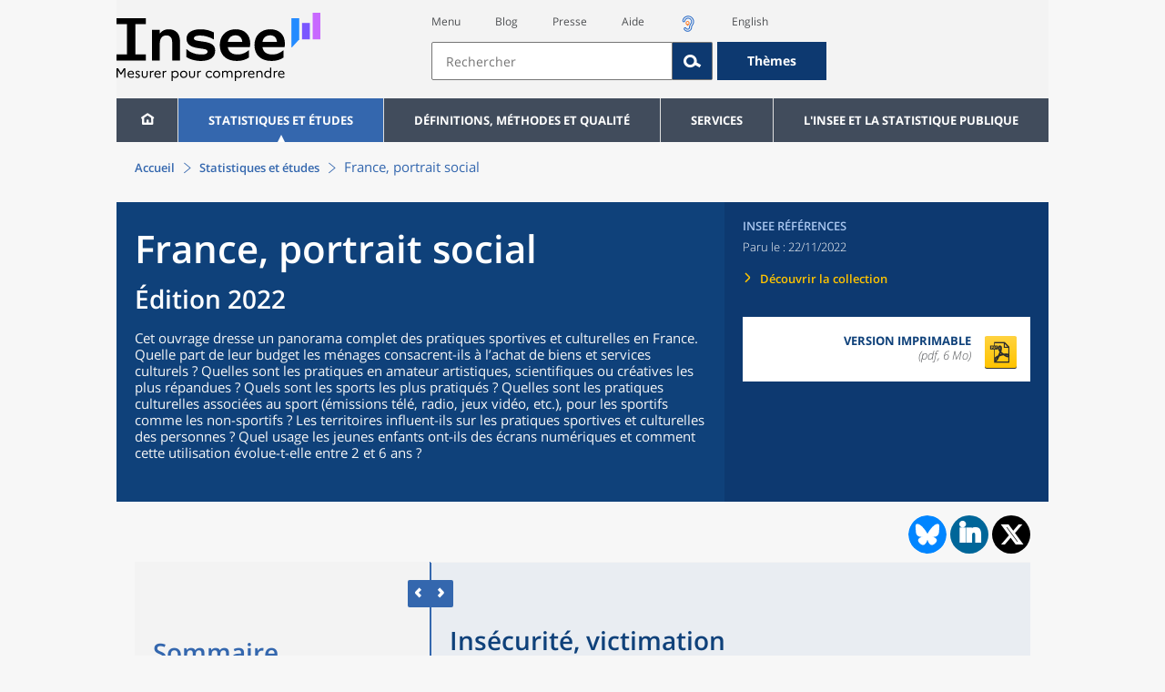

--- FILE ---
content_type: text/html;charset=UTF-8
request_url: https://www.insee.fr/fr/statistiques/6652419?sommaire=6535307
body_size: 26186
content:
























<!DOCTYPE html>

<html lang="fr" moznomarginboxes mozdisallowselectionprint>













<head>
    






    <script>
        var _mtm = window._mtm || [];
        var _paq = window._paq || [];
        _mtm.push({ 'mtm.startTime': (new Date().getTime()), event: 'mtm.Start' });
        _paq.push(['HeatmapSessionRecording::disable']);
        (function() {
            var d=document, g=d.createElement('script'), s=d.getElementsByTagName('script')[0];
            g.async=true; g.src='https://cdn.matomo.cloud/insee.matomo.cloud/container_j86K86K5.js'; s.parentNode.insertBefore(g,s);
        })();
    </script>


    
        
            
            
            
                <title>Insécurité, victimation &minus; France, portrait social | Insee</title>
            
        
    

    

    

    
    <link rel="stylesheet" type="text/css" href="/static/css/application.css">
    <link rel="stylesheet" type="text/css" href="/static/css/featherlight/featherlight.css">
    <link rel="stylesheet" type="text/css" href="/static/css/swiper/swiper.min.css">
    <link rel="stylesheet" type="text/css" href="/static/css/dateTimePicker/jquery.datetimepicker.css">
    <script type="text/javascript">
        var contextPath="";
        var langue="fr";
        var numOnglet="1";
    </script>

    <script type="text/javascript" charset="UTF-8" defer="defer" src="


/static/js/svg/graphsvg.js
"></script>
    <script type="text/javascript" charset="UTF-8" defer="defer" src="


/static/js/application-lib.min.js
"></script>
    <script src="/static/build/highcharts.js"></script>
    <script src="/static/build/highcharts-insee.js"></script>
    <script charset="UTF-8" defer="defer" src="


/static/build/application.js
"></script>
    <script>
        var contextPath="";
        var langue="fr";
        var numOnglet="1";
    </script>
    <!--[if lte IE 8]>
        <script type="text/javascript" charset="UTF-8" defer="defer" src="


/static/js/polyfills/css3-mediaqueries.min.js
"></script>
        <![endif]-->
    <script type="text/javascript">
var inseeConfig = {

        
    };
</script>

    <script type="text/javascript">
var features = {
'rmesSource': 'true',
};
</script>



    <meta http-equiv="Content-Type" content="text/html; charset=UTF-8" />
    <meta name="viewport" content="width=device-width, initial-scale=1, user-scalable=yes" />
    <link rel="icon" type="image/png" href="


/static/img/favicon-96x96.png
" sizes="96x96" />
    <link rel="icon" type="image/svg+xml" href="


/static/img/favicon.svg
" />
    <link rel="shortcut icon" href="


/static/img/favicon.ico
" />
    <link rel="apple-touch-icon" sizes="180x180" href="


/static/img/apple-touch-icon.png
" />

    <script async src="/static/build/htmx.min.js"></script>
</head>

<body>
<!-- Lightbox -->
<span id="isLightbox" class="hide">false</span>

<span class="controller-param hidden" id="urlAlternative" aria-hidden="true"></span>
<span class="controller-param hidden" id="urlCible" aria-hidden="true"></span>
<span class="controller-param hidden" id="urlCibleAlternative" aria-hidden="true"></span>






<div id="wait" class="wait-off"><img src="


/static/img/preloader.gif
" alt="Veuillez-patienter..."/>
</div>
<div id="fond-transparent-body" class="fond-transparent-off"></div>

<header class="header" role="banner">
    <span style="height: 0;display: inline-block;">&nbsp;</span>
    <a class="evitement" href="#contenu" data-i18n="header.evitement.contenu">Aller au contenu</a>
    
        
        
            





<div id="banniere" class="banniere">
	<div class="bandeau">
		<div class="liens-aide-responsive">
			<a id="lien-aide-responsive" data-i18n="header.recherche.aide-du-haut-court" href="


/fr/information/2411108
">Aide</a>
			
				<a id="lien-acceo-responsive" href="


/fr/information/5894637
" title="Accès sourds et malentendants" ><img id="picto-acceo-responsive" alt="Accès sourds et malentendants" src="/static/img/pictooreille.svg" height="20px"/></a>
			
		</div>
		<div class="liens-themes-responsive">
			
				
				
					<a href="


/fr/information/8491408
" data-i18n="header.recherche.themes" class="liens-themes-responsive">Thèmes</a>
				
			
		</div>
		<div class="loupe" tabindex="-1">
			<a href="#" id="afficher-recherche" tabindex="-1">
				<span class="loupe-span">
					<br/>
					<span data-i18n="header.responsive.recherche-loupe" class="style">Recherche</span>
				</span>
			</a>
		</div>
		
		








	
	
		<a  href="


/fr/accueil
" id="logo" >
			<img class="logo logo-accueil lien-logo" src="/static/img/logoInseeFr.svg" height="75px" data-i18n="[alt]header.logo.alt" alt="accueil" />
			<img class="logo logo-accueil lien-logo-responsive" src="/static/img/logoInseeFr.svg" height="75px" data-i18n="[alt]header.logo.alt" alt="accueil" />
		</a>
	


		<div class="langue-responsive">
			
				
				
					<a id="lien-changement-langue-responsive" href="/langue/en" lang="en">English</a>
				
			
		</div>
		<div class="presse-responsive">
			<a id="lien-presse-responsive" data-i18n="header.recherche.espace-presse" href="


/fr/information/2008400
">Presse</a>
		</div>
		<div class="hamburger">
			<a href="#" id="afficher-menu" tabindex="-1">
				<span class="hamburger-menu">
					<br/>
					<span data-i18n="header.responsive.menu-hamburger" class="style">Menu</span>
				</span>
			</a>
		</div>
	
		
		<div id="recherche-header" class="recherche-header recherche">
			<div id="liens-acces">
				<ul class="liste-lien-acces">
					
						<li class="lien-evitement"><a data-i18n="header.recherche.menu" href="#menu">Menu</a></li>
						<li><a href="https://blog.insee.fr/" target="_blank" target="_blank" rel="noopener noreferrer">Blog</a></li>
						<li><a data-i18n="header.recherche.espace-presse" href="


/fr/information/2008400
">Presse</a></li>
						<li><a data-i18n="header.recherche.aide-du-haut" href="


/fr/information/2411108
">Aide</a></li>
						
							<li><a href="


/fr/information/5894637
" title="Accès sourds et malentendants" ><img id="picto-acceo" alt="Accès sourds et malentendants" src="/static/img/pictooreille.svg" height="20px"/></a></li>
 						
 						
							
							
								<li><a id="lien-changement-langue" href="/langue/en" lang="en">English</a></li>
							
						
				</ul>
			</div>
			<div id="searchbar-header" class="searchbar-header" role="search">
				<span id="search-waiting" class="waiting-off"><img alt="Veuillez-patienter..." src="/static/img/preloader.gif"></span>
				<input data-i18n="[placeholder]header.recherche.barre-recherche-placeholder;[title]header.recherche.barre-recherche-title" type="search" class="ui-autocomplete-input"
					id="barre-recherche" autocomplete="off" tabindex="0" title="Rechercher sur le site" placeholder="Rechercher" />
				<button data-i18n="[title]header.recherche.loupe-title" id="bouton-recherche" class="searchbar-icon" tabindex="0" title="rechercher">
					<span class="hidden-accessibilite" data-i18n="[title]header.recherche.loupe-title-icon">Lancer la recherche sur le site</span>
				</button>
				
					
					
						<a href="


/fr/information/8491408
" data-i18n="header.recherche.themes" class="searchbar-theme" tabindex="0">Thèmes</a>
					
				
				<span id="start-terms" class="hidden"></span>
			</div>
		</div>
	
</div>
	<!-- Attention : les commentaires en fin de ligne ont un rôle important ! -->
	<nav id="menu" role="navigation" aria-hidden="false" >
		<ul class="menu">
			<li><a class="lien maison" href="


/fr/accueil
" title="accueil" ></a></li><!--
			--><li><a data-i18n="[html]menu.statistiques.titre" class="lien" href="


/fr/statistiques
" >Statistiques et études</a>
				<div class="menu-deroulant">
					<div data-i18n="[html]menu.statistiques.en-tete" class="menu-deroulant-en-tete">
						Cherchez vos statistiques par&hellip;
					</div>
					<ul>
						<li>
							<a class="deroulement" href="#"></a><a data-i18n="menu.statistiques.themes" class="lien titre-categorie" href="


/fr/statistiques?idfacette=1
">Thèmes</a>
							<ul>
								<li><a data-i18n="menu.statistiques.economie" class="lien" href="


/fr/statistiques?theme=27
">Économie - conjoncture - comptes nationaux</a></li>
								<li><a data-i18n="menu.statistiques.demographie" class="lien" href="


/fr/statistiques?theme=0
">Démographie</a></li>
								<li><a data-i18n="menu.statistiques.entreprises" class="lien" href="


/fr/statistiques?theme=37
">Entreprises</a></li>
								<li><a data-i18n="[html]menu.statistiques.plus-de-themes" class="lien plusDe" href="


/fr/statistiques?idfacette=1
">Plus de thèmes&hellip;</a></li>
							</ul>
						</li>
						<li>
							<a class="deroulement" href="#"></a><a data-i18n="menu.statistiques.niveau-geographique" class="lien titre-categorie" href="


/fr/statistiques?idfacette=3
">Niveaux géographiques</a>
							<ul>
								<li><a class="lien" href="


/fr/statistiques?debut=0&geo=FRANCE-1&idfacette=3
">France</a></li>
								<li><a data-i18n="menu.statistiques.comparaisons-reg-dep" class="lien" href="


/fr/statistiques?debut=0&geo=COMPRD-1&idfacette=3
">Toutes les régions ou tous les départements</a></li>
								<li><a data-i18n="menu.statistiques.toutes-communes" class="lien" href="


/fr/statistiques?debut=0&geo=TOUTES_COMMUNE-1
">Toutes les communes</a></li>
								<li><a data-i18n="[html]menu.statistiques.plus-de-niveau-geographique" class="lien plusDe" href="


/fr/statistiques?idfacette=3
">Plus de niveaux géographiques&hellip;</a></li>
							</ul>
						</li>
						<li>
							<a class="deroulement" href="#"></a><a data-i18n="menu.statistiques.categorie-produit" class="lien titre-categorie" href="


/fr/statistiques?idfacette=4
">Catégories</a>
							<ul>
								<li><a data-i18n="menu.statistiques.donnees" class="lien" href="


/fr/statistiques?categorie=1
">Données</a></li>
								<li><a data-i18n="menu.statistiques.publications" class="lien" href="


/fr/statistiques?categorie=2
">Publications</a></li>
								<li><a data-i18n="[html]menu.statistiques.plus-de-categories" class="lien plusDe" href="


/fr/statistiques?idfacette=4
">Plus de catégories&hellip;</a></li>
							</ul>
						</li>
						<li>
							<a class="deroulement" href="#"></a><a data-i18n="menu.statistiques.collections" class="lien titre-categorie" href="


/fr/statistiques?idfacette=5
">Collections</a>
							<ul>
								<li><a class="lien" href="


/fr/statistiques?collection=116
">Insee Première</a></li>
								<li><a class="lien" href="


/fr/statistiques?collection=119
">Notes et points de conjoncture</a></li>
								<li><a data-i18n="[html]menu.statistiques.plus-de-collections" class="lien plusDe" href="


/fr/statistiques?idfacette=5
">Plus de collections&hellip;</a></li>
							</ul>
						</li>
					</ul>
				</div>
			</li><!--
			--><li><a class="deroulement" href="#"></a><a class="lien" href="/fr/information/2016815">Définitions, méthodes et qualité</a><div class="menu-deroulant"><ul><li><a class="deroulement" href="#"></a><a class="lien titre-categorie" href="/fr/information/2410967">Définitions</a><ul><li><a class="lien" href="/fr/metadonnees/definitions">Toutes les définitions des concepts</a></li></ul></li><li><a class="deroulement" href="#"></a><a class="lien titre-categorie" href="/fr/information/2407637">Sources statistiques et indicateurs</a><ul><li><a class="lien" href="/fr/metadonnees/sources">Liste des sources statistiques</a></li><li><a class="lien" href="/fr/metadonnees/indicateurs">Liste des indicateurs</a></li><li><a class="lien" href="/fr/information/2383410">Documentation complémentaire sur le recensement</a></li></ul></li><li><a class="deroulement" href="#"></a><a class="lien titre-categorie" href="/fr/information/4138839">La qualité dans le Service statistique public (SSP)</a><ul><li><a class="lien" href="/fr/information/4137822">Le cadre de référence</a></li><li><a class="lien" href="/fr/information/4137865">La gouvernance</a></li><li><a class="lien" href="/fr/information/6688640">La politique et la stratégie qualité du SSP</a></li><li><a class="lien" href="/fr/information/4138814">Les engagements européens</a></li></ul></li><li><a class="deroulement" href="#"></a><a class="lien titre-categorie" href="/fr/information/2016811">Nomenclatures</a><ul><li><a class="lien" href="/fr/information/2406147">Nomenclature d’activités française</a></li><li><a class="lien" href="/fr/information/2493969">Nomenclature agrégée - NA, 2008</a></li><li><a class="lien" href="/fr/information/2493496">Classification des produits française</a></li><li><a class="lien" href="/fr/information/2493507">Classification des fonctions de consommation des ménages</a></li><li><a class="lien" href="/fr/information/2028129">Catégories juridiques</a></li><li><a class="lien" href="/fr/information/2406153">Nomenclatures des professions et catégories socioprofessionnelles</a></li></ul></li><li><a class="deroulement" href="#"></a><a class="lien titre-categorie" href="/fr/information/8391822">Géographie administrative et d'étude</a><ul><li><a class="lien" href="/fr/recherche/recherche-geographique">Recherche sur une zone géographique</a></li><li><a class="lien" href="/fr/information/7672015">Téléchargement de fichiers</a></li><li><a class="lien" href="/fr/metadonnees/historique-commune">Historique des communes</a></li></ul></li><li><a class="deroulement" href="#"></a><a class="lien titre-categorie" href="/fr/information/2022002">Modèles, méthodes et outils statistiques</a><ul><li><a class="lien" href="/fr/information/2021959">Les modèles statistiques</a></li><li><a class="lien" href="/fr/information/2021908">Les outils statistiques</a></li><li><a class="lien" href="/fr/information/2414816">Méthodologie statistique</a></li></ul></li><li><a class="lien titre-categorie" href="/fr/information/3622502">Courrier des statistiques</a><ul></ul></li><li><a class="deroulement" href="#"></a><a class="lien titre-categorie" href="/fr/information/2410988">Offre de données ouvertes</a><ul><li><a class="lien" href="/fr/information/8184173">Le catalogue des données de l'Insee</a></li><li><a class="lien" href="/fr/information/8184146">Le catalogue des API de l'Insee</a></li><li><a class="lien" href="/fr/information/8184150">L'offre de données au travers de nos produits de diffusion</a></li><li><a class="lien" href="/fr/information/2410909">Les formats de mise à disposition des données</a></li><li><a class="lien" href="/fr/information/8184148">Nos données disponibles sur d'autres plateformes</a></li></ul></li></ul></div></li><li><a class="deroulement" href="#"></a><a class="lien" href="/fr/information/1302181">Services</a><div class="menu-deroulant"><ul><li><a class="deroulement" href="#"></a><a class="lien titre-categorie" href="/fr/information/1302157">Réviser une pension, un loyer, bail ou contrat</a><ul><li><a class="lien" href="/fr/information/1300608">Réviser une pension alimentaire</a></li><li><a class="lien" href="/fr/information/1300612">Réviser un loyer d'habitation</a></li><li><a class="lien" href="/fr/information/1300602">Réviser un bail commercial ou professionnel</a></li><li><a class="lien" href="/fr/information/1300606">Indexer un contrat</a></li><li><a class="lien" href="/fr/information/2417794">Convertisseur franc-euro</a></li></ul></li><li><a class="deroulement" href="#"></a><a class="lien titre-categorie" href="/fr/information/2411675">Consulter les indices et séries chronologiques</a><ul><li><a class="lien" href="/fr/information/2862832">Actualités des indices et séries chronologiques</a></li><li><a class="lien" href="/fr/information/2860802">Accès des séries et indices chronologiques par thème</a></li><li><a class="lien" href="/fr/information/3128533">Recherche par identifiant ou par mot-clé</a></li><li><a class="lien" href="/fr/information/2862759">Service web SDMX</a></li><li><a class="lien" href="/fr/information/2862863">Tables de passage</a></li></ul></li><li><a class="deroulement" href="#"></a><a class="lien titre-categorie" href="/fr/information/6675111">Sirene</a><ul><li><a class="lien" href="https://avis-situation-sirene.insee.fr/">Obtenir un avis de situation au répertoire Sirene</a></li><li><a class="lien" href="/fr/information/7456564">Demander la modification de son statut de diffusion</a></li><li><a class="lien" href="/fr/information/7614104">Demander la modification du code APE</a></li><li><a class="lien" href="/fr/information/1401387">Immatriculation, cessation ou modification des données au répertoire Sirene </a></li><li><a class="lien" href="/fr/information/1730869">Obtenir sa catégorie d'entreprise</a></li><li><a class="lien" href="/fr/information/3591226">Consulter et télécharger la base  Sirene</a></li><li><a class="lien" href="/fr/information/1730867">Identifiant unique des intervenants sur les marchés financiers (LEI)</a></li><li><a class="lien" href="/fr/information/6790269">Réponses à vos questions sur le répertoire Sirene</a></li></ul></li><li><a class="deroulement" href="#"></a><a class="lien titre-categorie" href="/fr/information/2021852">Découvrir, apprendre, enseigner</a><ul><li><a class="lien" href="/fr/information/7745315">Pour commencer...</a></li><li><a class="lien" href="/fr/information/7743494">Visualiser les données</a></li><li><a class="lien" href="/fr/information/4495976">La Compétition européenne de statistiques</a></li><li><a class="lien" href="/fr/information/7747175">Pour approfondir...</a></li></ul></li><li><a class="deroulement" href="#"></a><a class="lien titre-categorie" href="/fr/information/1302175">Répondre à une enquête de l'Insee</a><ul><li><a class="lien" href="/fr/information/2387311">Enquêtes auprès des particuliers</a></li><li><a class="lien" href="/fr/information/1401986">Enquêtes auprès des entreprises</a></li><li><a class="lien" href="/fr/information/2008477">Vrai ou faux enquêteur de l’Insee, fraude, malveillance : comment vérifier ?</a></li></ul></li><li><a class="deroulement" href="#"></a><a class="lien titre-categorie" href="/fr/information/1302152">S’informer sur l’actualité de notre diffusion</a><ul><li><a class="lien" href="/fr/information/1405540">Agenda de diffusion des indicateurs économiques </a></li><li><a class="lien" href="/fr/information/2416834">Dernières publications de l’Insee</a></li><li><a class="lien" href="/fr/information/7752988">Dernières publications des Services statistiques ministériels</a></li><li><a class="lien" href="/fr/information/2544197">Évènements annoncés à la Une du site</a></li><li><a class="lien" href="/fr/information/7702293">Thèmes d'actualité</a></li></ul></li><li><a class="deroulement" href="#"></a><a class="lien titre-categorie" href="/fr/information/1302179">Gérer les répertoires des personnes physiques</a><ul><li><a class="lien" href="/fr/information/1303477">Recueil des données d'état civil</a></li><li><a class="lien" href="/fr/information/3539086">Le Répertoire électoral unique</a></li><li><a class="lien" href="/fr/information/1303515">Dématérialisation des échanges de données</a></li><li><a class="lien" href="/fr/information/4470857">Nombre de décès quotidiens par département</a></li><li><a class="lien" href="/fr/information/4190491">Fichiers des personnes décédées depuis 1970</a></li></ul></li><li><a class="deroulement" href="#"></a><a class="lien titre-categorie" href="/fr/information/1302154">Bibliothèque de l’Insee Alain Desrosières</a><ul><li><a class="lien" href="/fr/information/1303573">Portail documentaire et catalogue</a></li><li><a class="lien" href="/fr/information/1303569">La Bibliothèque numérique de la statistique publique</a></li></ul></li><li><a class="deroulement" href="#"></a><a class="lien titre-categorie" href="/fr/information/1302171">Commander une prestation, acheter une publication</a><ul><li><a class="lien" href="/fr/information/1303438">Diffusion sur mesure</a></li><li><a class="lien" href="/fr/information/2537715">Acheter nos publications</a></li></ul></li><li><a class="deroulement" href="#"></a><a class="lien titre-categorie" href="/fr/information/1302177">Nous suivre</a><ul><li><a class="lien" href="/fr/information/1405553">Lettres d'information</a></li><li><a class="lien" href="/fr/information/1405555">Abonnements aux lettres d'information et aux avis de parution</a></li><li><a class="lien" href="/fr/information/2381941">Abonnement aux flux RSS</a></li><li><a class="lien" href="/fr/information/3127332">L'Insee sur les médias sociaux</a></li><li><a class="lien" href="/fr/information/5407494">Insee Mobile</a></li></ul></li><li><a class="deroulement" href="#"></a><a class="lien titre-categorie" href="/fr/information/2411108">Aide et contacts</a><ul><li><a class="lien" href="/fr/information/1302169">Réponses à vos questions</a></li><li><a class="lien" href="/fr/information/8390985">Obtenir des informations par téléphone</a></li></ul></li><li><a class="deroulement" href="#"></a><a class="lien titre-categorie" href="/fr/information/2008400">Espace presse</a><ul><li><a class="lien" href="/fr/information/5234985">Événements presse</a></li><li><a class="lien" href="/fr/information/5235017">Calendrier des publications</a></li><li><a class="lien" href="/fr/information/2117832?debut=0&amp;region=FRANCE1&amp;familleId=1010&amp;facetteReg=false">Communiqués de presse nationaux</a></li><li><a class="lien" href="/fr/information/2117832?debut=0&amp;region=REG84+REG27+REG53+REG24+REG94+REG44+REG01+REG32+REG11+REG03+REG76+REG52+REG75+REG93+REG06+REG28+REG02+REG04">Communiqués de presse régionaux</a></li><li><a class="lien" href="/fr/information/8618264">Nominations</a></li></ul></li></ul></div></li><li><a class="deroulement" href="#"></a><a class="lien" href="/fr/information/1302230">L'Insee et la statistique publique</a><div class="menu-deroulant"><ul><li><a class="deroulement" href="#"></a><a class="lien titre-categorie" href="/fr/information/1302198">L'Insee</a><ul><li><a class="lien" href="/fr/information/1300620">Connaître l'Insee</a></li><li><a class="lien" href="/fr/information/1300628">Travailler à l'Insee</a></li><li><a class="lien" href="/fr/information/1892983">Événements et colloques</a></li><li><a class="lien" href="/fr/information/1300622">Un peu d'histoire</a></li><li><a class="lien" href="/fr/information/4130132">Rapports d'activité</a></li></ul></li><li><a class="deroulement" href="#"></a><a class="lien titre-categorie" href="/fr/information/1302194">Les activités de l'Insee</a><ul><li><a class="lien" href="/fr/information/1303532">Suivre l’économie française</a></li><li><a class="lien" href="/fr/information/1303536">Connaître les entreprises</a></li><li><a class="lien" href="/fr/information/1303538">Observer l'évolution de la société</a></li><li><a class="lien" href="/fr/information/1303540">Réaliser le recensement de la population</a></li><li><a class="lien" href="/fr/information/1303542">Décrire et analyser les régions et les territoires</a></li><li><a class="lien" href="/fr/information/1303544">Gérer des grands répertoires</a></li><li><a class="lien" href="/fr/information/1303546">Diffuser et valoriser ses productions</a></li><li><a class="lien" href="/fr/information/1303548">Perfectionner ses méthodes et évaluer la qualité</a></li><li><a class="lien" href="/fr/information/4246608">Contribuer à la construction de la statistique européenne et internationale</a></li></ul></li><li><a class="deroulement" href="#"></a><a class="lien titre-categorie" href="/fr/information/1302208">La statistique publique</a><ul><li><a class="lien" href="/fr/information/1300616">Cadre juridique et institutionnel</a></li><li><a class="lien" href="/fr/information/1302192">Le service statistique public</a></li><li><a class="lien" href="/fr/information/1300624">Secret statistique</a></li><li><a class="lien" href="/fr/information/3719162">Protection des données personnelles</a></li><li><a class="lien" href="/fr/information/1300614">Règles de diffusion du SSP</a></li><li><a class="lien" href="/fr/information/5209792">Accès aux documents administratifs</a></li></ul></li><li><a class="deroulement" href="#"></a><a class="lien titre-categorie" href="/fr/information/1302196">La construction de la statistique européenne</a><ul><li><a class="lien" href="/fr/information/4246567">Les producteurs de statistiques européennes en France</a></li><li><a class="lien" href="/fr/information/2046339">Textes juridiques de la gouvernance statistique européenne</a></li><li><a class="lien" href="/fr/information/4246551">Les règlements cadres et sectoriels</a></li></ul></li><li><a class="deroulement" href="#"></a><a class="lien titre-categorie" href="/fr/information/4248413">Mesure de la qualité de service</a><ul><li><a class="lien" href="/fr/information/4248405">Les indicateurs de qualité du programme Transparence</a></li><li><a class="lien" href="/fr/information/2129030">Résultats des enquêtes de satisfaction</a></li></ul></li><li><a class="lien titre-categorie" href="/fr/information/5413276">Services Publics+ : un service public plus proche, plus simple, plus efficace</a><ul></ul></li></ul></div></li>
		</ul>
	</nav>
</div>
<div class="clear"></div>
        
    
</header>

<main id="contenu" class="main" role="main">
    
    
<nav class="breadcrum">
   <div class="container">
      <ol class="fil-ariane">
         <li><a data-i18n="breadcrum.accueil" href="/fr/accueil">Accueil</a></li>
         <li><a data-i18n="breadcrum.statistiques" href="/fr/statistiques">Statistiques et études
               </a></li>
         <li>France, portrait social</li>
      </ol>
   </div>
</nav><section>
   <div class="titre-page publication   ">
      <div class="titre">
         <h1 class="titre-principal                                  "><span class="titre-titre">France, portrait social</span><span class="no-print">&nbsp;</span><span class="sous-titre div-in-h test">Édition 2022</span></h1>
         <p class="auteurs hidden-template-impression"></p>
         <div class="chapeau">
            <p class="paragraphe-chapeau   ">Cet ouvrage dresse un panorama complet des pratiques sportives et culturelles en France.
               Quelle part de leur budget les ménages consacrent-ils à l’achat de biens et services
               culturels&nbsp;? Quelles sont les pratiques en amateur artistiques, scientifiques ou créatives
               les plus répandues&nbsp;? Quels sont les sports les plus pratiqués&nbsp;? Quelles sont les pratiques
               culturelles associées au sport (émissions télé, radio, jeux vidéo, etc.), pour les
               sportifs comme les non-sportifs&nbsp;? Les territoires influent-ils sur les pratiques sportives
               et culturelles des personnes&nbsp;? Quel usage les jeunes enfants ont-ils des écrans numériques
               et comment cette utilisation évolue-t-elle entre 2 et 6&nbsp;ans&nbsp;?</p>
         </div>
      </div>
      <div class="details hidden-template-impression">
         <div>
            <div class="categorie"><span data-i18n="produit.bandeau-bleu.insee-references">Insee Références</span></div>
            <div class="date-diffusion hidden-impression-information-rapide"><span id="libelle-details" class="hidden-template-impression"><span data-i18n="[html]produit.bandeau-bleu.paru-le">Paru le :</span></span><span id="libelle-details" class="impression-seulement hidden-impression-information-rapide"><span data-i18n="[html]produit.bandeau-bleu.paru-le-impression">Paru le</span></span>22/11/2022</div>
            <div class="lien-details"><a data-i18n="produit.bandeau-bleu.decouvrir-collection" href="/fr/information/2410093">Découvrir la collection
                  </a></div>
         </div>
         <div class="donnees-telechargeables"><a href="/fr/statistiques/fichier/6535307/FPS2022.pdf">
               <div class="donnee-telechargeable">
                  <div class="libelle-taille">
                     <div class="libelle" data-i18n="produit.bandeau-bleu.version-imprimable">Version imprimable
                        </div>
                     <div class="taille">(pdf, 6 Mo)</div>
                  </div>
                  <div class="bouton-telecharger bouton-telecharger-pdf bouton-telecharger-court"></div>
               </div></a></div>
      </div>
      <div class="auteurs hidden-impression-information-rapide impression-seulement"></div>
      <div class="date-diffusion hidden-impression-information-rapide impression-seulement">France, portrait social<span>-
            Novembre 2022</span></div>
   </div>
   <div class="contenu element-sommaire   ">
      <div id="partage-reseaux-sociaux">
         <div class="contenu-reseaux-sociaux"><a data-i18n="[title]reseaux-sociaux.publication.lien-bluesky" href="https://bsky.app/intent/compose?text=Ins%C3%A9curit%C3%A9, victimation https://insee.fr/fr/statistiques/6652419?sommaire=6535307" title="Bluesky" target="_blank"><img class="cercle-bluesky" src="/static/img/logo-bluesky.svg" alt=""><span data-i18n="reseaux-sociaux.publication.lien-bluesky" class="hidden-accessibilite"></span></a><div class="cercle-linkedin"><a data-i18n="[title]reseaux-sociaux.publication.lien-linkedin" href="https://www.linkedin.com/shareArticle?mini=true&amp;url=https://insee.fr/fr/statistiques/6652419?sommaire=6535307&amp;title=Ins%C3%A9curit%C3%A9, victimation" class="btn btn-link" title="LinkedIn" target="_blank"><span class="icone-linkedin"><span data-i18n="reseaux-sociaux.publication.lien-linkedin" class="hidden-accessibilite"></span></span></a></div>
            <div class="cercle-twitter"><a data-i18n="[title]reseaux-sociaux.publication.lien-twitter" href="https://x.com/intent/tweet?url=https://insee.fr/fr/statistiques/6652419?sommaire=6535307&amp;text=Ins%C3%A9curit%C3%A9, victimation" title="X" target="_blank"><span class="icone-twitter"><span data-i18n="reseaux-sociaux.publication.lien-twitter" class="hidden-accessibilite"></span></span></a></div>
         </div>
      </div>
      <ul class="onglets" role="tablist">
         <li data-i18n="[title]produit.contenu.onglet-title" title="Afficher l’onglet" class="onglet onglet-v1 courant not-only" role="tab" aria-selected="true" aria-controls="consulter-sommaire"><strong><a href="#consulter-sommaire" data-i18n="produit.contenu.Présentation">Présentation</a></strong></li>
      </ul>
      <div class="onglets-clear"></div>
      <div class="select-onglets">
         <div data-i18n="produit.contenu.Consulter" class="option-unique">Consulter</div>
      </div>
      <div id="consulter-sommaire" class="panneau publication produit-sommaire clearfix courant" tabindex="0">
         <section class="sommaire-gauche no-print">
            <div class="container">
               <div class="corps-publication"></div>
               <div data-i18n="produit.sommaire.titre" class="titre-sommaire titre">Sommaire</div>
               <nav class="sommaire-container" data-produit="6652419"><span id="isSommaireSeriePhare" class="hidden">false</span><ul class="sommaire">
                     <li class="">
                        <div class="titre-entree collapsed" tabindex="0">
                           <h2>Éclairages : les loisirs et la culture</h2>
                        </div>
                        <ul class="sommaire">
                           <li class="lien-produit picto-sommaire-container overlay-video " data-feuille="6535285"><a href="/fr/statistiques/6535285?sommaire=6535307" class="lien-picto-sommaire" target="_self"><img class="picto-sommaire" src="/fr/statistiques/graphique/6535307/picto_dossier.png" alt="">Les ménages consacrent en moyenne 4 % de leur budget annuel à l’achat de biens et
                                 services culturels</a></li>
                           <li class="lien-produit picto-sommaire-container overlay-video " data-feuille="6535287"><a href="/fr/statistiques/6535287?sommaire=6535307" class="lien-picto-sommaire" target="_self"><img class="picto-sommaire" src="/fr/statistiques/graphique/6535307/picto_dossier.png" alt="">23 millions d’amateurs pratiquent une activité de loisir créatif, artistique ou scientifique
                                 en 2018</a></li>
                           <li class="lien-produit picto-sommaire-container overlay-video " data-feuille="6535289"><a href="/fr/statistiques/6535289?sommaire=6535307" class="lien-picto-sommaire" target="_self"><img class="picto-sommaire" src="/fr/statistiques/graphique/6535307/picto_dossier.png" alt="">Deux tiers des 15&nbsp;ans ou plus ont une activité physique ou sportive régulière en 2020</a></li>
                           <li class="lien-produit picto-sommaire-container overlay-video " data-feuille="6535291"><a href="/fr/statistiques/6535291?sommaire=6535307" class="lien-picto-sommaire" target="_self"><img class="picto-sommaire" src="/fr/statistiques/graphique/6535307/picto_dossier.png" alt="">Au delà de la pratique, le sport comme une expérience culturelle</a></li>
                           <li class="lien-produit picto-sommaire-container overlay-video " data-feuille="6535293"><a href="/fr/statistiques/6535293?sommaire=6535307" class="lien-picto-sommaire" target="_self"><img class="picto-sommaire" src="/fr/statistiques/graphique/6535307/picto_dossier.png" alt="">Loisirs des villes, loisirs des champs : territoires et caractéristiques sociales
                                 des personnes influent sur leurs loisirs sportifs et culturels</a></li>
                           <li class="lien-produit picto-sommaire-container overlay-video " data-feuille="6535295"><a href="/fr/statistiques/6535295?sommaire=6535307" class="lien-picto-sommaire" target="_self"><img class="picto-sommaire" src="/fr/statistiques/graphique/6535307/picto_dossier.png" alt="">Les enfants de moins de 6 ans et les écrans numériques : à chacun son rythme, d’après
                                 l’enquête Elfe</a></li>
                        </ul>
                     </li>
                     <li class="">
                        <div class="titre-entree collapsed" tabindex="0">
                           <h2>Dossiers</h2>
                        </div>
                        <ul class="sommaire">
                           <li class="lien-produit picto-sommaire-container overlay-video " data-feuille="6535297"><a href="/fr/statistiques/6535297?sommaire=6535307" class="lien-picto-sommaire" target="_self"><img class="picto-sommaire" src="/fr/statistiques/graphique/6535307/picto_dossier.png" alt="">Les bénéficiaires de l’aide alimentaire, pour beaucoup parmi les plus pauvres des
                                 pauvres</a></li>
                           <li class="lien-produit picto-sommaire-container overlay-video " data-feuille="6535299"><a href="/fr/statistiques/6535299?sommaire=6535307" class="lien-picto-sommaire" target="_self"><img class="picto-sommaire" src="/fr/statistiques/graphique/6535307/picto_dossier.png" alt="">Les réformes sociofiscales de 2020 et 2021 augmentent le revenu disponible des ménages,
                                 en particulier pour la moitié la plus aisée</a></li>
                        </ul>
                     </li>
                     <li class="">
                        <div class="titre-entree collapsed" tabindex="0">
                           <h2>Chronologie</h2>
                        </div>
                        <ul class="sommaire">
                           <li class="lien-produit picto-sommaire-container  " data-feuille="6535305"><a href="/fr/statistiques/6535305?sommaire=6535307" class="lien-picto-sommaire" target="_self"><img class="picto-sommaire" src="/fr/statistiques/graphique/6535307/picto_dossier.png" alt="">L'année sociale et législative en quelques dates</a></li>
                        </ul>
                     </li>
                     <li class="">
                        <div class="titre-entree collapsed" tabindex="0">
                           <h2>Population</h2>
                        </div>
                        <ul class="sommaire">
                           <li class="lien-produit picto-sommaire-container  " data-feuille="6535217"><a href="/fr/statistiques/6535217?sommaire=6535307" class="lien-picto-sommaire" target="_self"><img class="picto-sommaire" src="/fr/statistiques/graphique/6535307/picto1.jpg" alt="">Démographie</a></li>
                           <li class="lien-produit picto-sommaire-container  " data-feuille="6535219"><a href="/fr/statistiques/6535219?sommaire=6535307" class="lien-picto-sommaire" target="_self"><img class="picto-sommaire" src="/fr/statistiques/graphique/6535307/picto2.jpg" alt="">Naissances, mariages, décès</a></li>
                           <li class="lien-produit picto-sommaire-container  " data-feuille="6535221"><a href="/fr/statistiques/6535221?sommaire=6535307" class="lien-picto-sommaire" target="_self"><img class="picto-sommaire" src="/fr/statistiques/graphique/6535307/picto3.jpg" alt="">Ménages, couples et familles</a></li>
                           <li class="lien-produit picto-sommaire-container  " data-feuille="6535223"><a href="/fr/statistiques/6535223?sommaire=6535307" class="lien-picto-sommaire" target="_self"><img class="picto-sommaire" src="/fr/statistiques/graphique/6535307/picto4.jpg" alt="">Immigrés et descendants d’immigrés</a></li>
                           <li class="lien-produit picto-sommaire-container  " data-feuille="6535225"><a href="/fr/statistiques/6535225?sommaire=6535307" class="lien-picto-sommaire" target="_self"><img class="picto-sommaire" src="/fr/statistiques/graphique/6535307/picto41.jpg" alt="">Population par département</a></li>
                        </ul>
                     </li>
                     <li class="">
                        <div class="titre-entree collapsed" tabindex="0">
                           <h2>Scolarité, éducation et inégalités de destin</h2>
                        </div>
                        <ul class="sommaire">
                           <li class="lien-produit picto-sommaire-container  " data-feuille="6535227"><a href="/fr/statistiques/6535227?sommaire=6535307" class="lien-picto-sommaire" target="_self"><img class="picto-sommaire" src="/fr/statistiques/graphique/6535307/picto5.jpg" alt="">Population scolarisée des 1ᵉʳ et 2ᵈ degrés</a></li>
                           <li class="lien-produit picto-sommaire-container  " data-feuille="6535229"><a href="/fr/statistiques/6535229?sommaire=6535307" class="lien-picto-sommaire" target="_self"><img class="picto-sommaire" src="/fr/statistiques/graphique/6535307/picto6.jpg" alt="">Scolarisation des jeunes de 18 à 29&nbsp;ans</a></li>
                           <li class="lien-produit picto-sommaire-container  " data-feuille="6535231"><a href="/fr/statistiques/6535231?sommaire=6535307" class="lien-picto-sommaire" target="_self"><img class="picto-sommaire" src="/fr/statistiques/graphique/6535307/picto7.jpg" alt="">Niveau d’éducation de la population</a></li>
                           <li class="lien-produit picto-sommaire-container  " data-feuille="6535233"><a href="/fr/statistiques/6535233?sommaire=6535307" class="lien-picto-sommaire" target="_self"><img class="picto-sommaire" src="/fr/statistiques/graphique/6535307/picto8.png" alt="">Inégalités sociales dans l’enseignement scolaire</a></li>
                           <li class="lien-produit picto-sommaire-container  " data-feuille="6535235"><a href="/fr/statistiques/6535235?sommaire=6535307" class="lien-picto-sommaire" target="_self"><img class="picto-sommaire" src="/fr/statistiques/graphique/6535307/picto9.png" alt="">Insertion professionnelle</a></li>
                           <li class="lien-produit picto-sommaire-container  " data-feuille="6535237"><a href="/fr/statistiques/6535237?sommaire=6535307" class="lien-picto-sommaire" target="_self"><img class="picto-sommaire" src="/fr/statistiques/graphique/6535307/picto10.png" alt="">Mobilité sociale</a></li>
                        </ul>
                     </li>
                     <li class="">
                        <div class="titre-entree collapsed" tabindex="0">
                           <h2>Marché du travail</h2>
                        </div>
                        <ul class="sommaire">
                           <li class="lien-produit picto-sommaire-container  " data-feuille="6535239"><a href="/fr/statistiques/6535239?sommaire=6535307" class="lien-picto-sommaire" target="_self"><img class="picto-sommaire" src="/fr/statistiques/graphique/6535307/picto11.jpg" alt="">Population active</a></li>
                           <li class="lien-produit picto-sommaire-container  " data-feuille="6535241"><a href="/fr/statistiques/6535241?sommaire=6535307" class="lien-picto-sommaire" target="_self"><img class="picto-sommaire" src="/fr/statistiques/graphique/6535307/picto12.jpg" alt="">Emploi</a></li>
                           <li class="lien-produit picto-sommaire-container  " data-feuille="6652040"><a href="/fr/statistiques/6652040?sommaire=6535307" class="lien-picto-sommaire" target="_self"><img class="picto-sommaire" src="/fr/statistiques/graphique/6535307/picto13.jpg" alt="">Chômage</a></li>
                           <li class="lien-produit picto-sommaire-container  " data-feuille="6535245"><a href="/fr/statistiques/6535245?sommaire=6535307" class="lien-picto-sommaire" target="_self"><img class="picto-sommaire" src="/fr/statistiques/graphique/6535307/picto14.jpg" alt="">Durée et conditions de travail</a></li>
                           <li class="lien-produit picto-sommaire-container  " data-feuille="6535247"><a href="/fr/statistiques/6535247?sommaire=6535307" class="lien-picto-sommaire" target="_self"><img class="picto-sommaire" src="/fr/statistiques/graphique/6535307/picto15.jpg" alt="">Revenu salarial</a></li>
                        </ul>
                     </li>
                     <li class="">
                        <div class="titre-entree collapsed" tabindex="0">
                           <h2>Niveaux de vie et redistribution</h2>
                        </div>
                        <ul class="sommaire">
                           <li class="lien-produit picto-sommaire-container  " data-feuille="6535249"><a href="/fr/statistiques/6535249?sommaire=6535307" class="lien-picto-sommaire" target="_self"><img class="picto-sommaire" src="/fr/statistiques/graphique/6535307/picto16.jpg" alt="">Niveaux de vie</a></li>
                           <li class="lien-produit picto-sommaire-container  " data-feuille="6535251"><a href="/fr/statistiques/6535251?sommaire=6535307" class="lien-picto-sommaire" target="_self"><img class="picto-sommaire" src="/fr/statistiques/graphique/6535307/picto17.jpg" alt="">Pauvreté monétaire</a></li>
                           <li class="lien-produit picto-sommaire-container  " data-feuille="6535253"><a href="/fr/statistiques/6535253?sommaire=6535307" class="lien-picto-sommaire" target="_self"><img class="picto-sommaire" src="/fr/statistiques/graphique/6535307/picto18.jpg" alt="">Protection sociale</a></li>
                           <li class="lien-produit picto-sommaire-container  " data-feuille="6535255"><a href="/fr/statistiques/6535255?sommaire=6535307" class="lien-picto-sommaire" target="_self"><img class="picto-sommaire" src="/fr/statistiques/graphique/6535307/picto19.jpg" alt="">Redistribution monétaire</a></li>
                        </ul>
                     </li>
                     <li class="">
                        <div class="titre-entree collapsed" tabindex="0">
                           <h2>Santé, dépendance</h2>
                        </div>
                        <ul class="sommaire">
                           <li class="lien-produit picto-sommaire-container  " data-feuille="6535257"><a href="/fr/statistiques/6535257?sommaire=6535307" class="lien-picto-sommaire" target="_self"><img class="picto-sommaire" src="/fr/statistiques/graphique/6535307/picto20.jpg" alt="">État de santé de la population</a></li>
                           <li class="lien-produit picto-sommaire-container  " data-feuille="6535259"><a href="/fr/statistiques/6535259?sommaire=6535307" class="lien-picto-sommaire" target="_self"><img class="picto-sommaire" src="/fr/statistiques/graphique/6535307/picto21.png" alt="">Perte d'autonomie</a></li>
                        </ul>
                     </li>
                     <li class="">
                        <div class="titre-entree expanded" tabindex="0">
                           <h2>Qualité de vie</h2>
                        </div>
                        <ul class="sommaire">
                           <li class="lien-produit picto-sommaire-container  " data-feuille="6535261"><a href="/fr/statistiques/6535261?sommaire=6535307" class="lien-picto-sommaire" target="_self"><img class="picto-sommaire" src="/fr/statistiques/graphique/6535307/picto22.jpg" alt="">Logement</a></li>
                           <li class="lien-produit picto-sommaire-container  " data-feuille="6652419"><a href="/fr/statistiques/6652419?sommaire=6535307" class="lien-picto-sommaire" target="_self"><img class="picto-sommaire" src="/fr/statistiques/graphique/6535307/picto23.jpg" alt="">Insécurité, victimation</a></li>
                           <li class="lien-produit picto-sommaire-container  " data-feuille="6535265"><a href="/fr/statistiques/6535265?sommaire=6535307" class="lien-picto-sommaire" target="_self"><img class="picto-sommaire" src="/fr/statistiques/graphique/6535307/picto24.jpg" alt="">Justice</a></li>
                           <li class="lien-produit picto-sommaire-container  " data-feuille="6535267"><a href="/fr/statistiques/6535267?sommaire=6535307" class="lien-picto-sommaire" target="_self"><img class="picto-sommaire" src="/fr/statistiques/graphique/6535307/picto25.jpg" alt="">Vie citoyenne</a></li>
                           <li class="lien-produit picto-sommaire-container  " data-feuille="6535269"><a href="/fr/statistiques/6535269?sommaire=6535307" class="lien-picto-sommaire" target="_self"><img class="picto-sommaire" src="/fr/statistiques/graphique/6535307/picto26.jpg" alt="">Relations sociales</a></li>
                           <li class="lien-produit picto-sommaire-container  " data-feuille="6535271"><a href="/fr/statistiques/6535271?sommaire=6535307" class="lien-picto-sommaire" target="_self"><img class="picto-sommaire" src="/fr/statistiques/graphique/6535307/picto28.jpg" alt="">Satisfaction dans la vie et ses différents domaines</a></li>
                        </ul>
                     </li>
                     <li class="">
                        <div class="titre-entree collapsed" tabindex="0">
                           <h2>Contexte macroéconomique et dépenses sociales</h2>
                        </div>
                        <ul class="sommaire">
                           <li class="lien-produit picto-sommaire-container  " data-feuille="6535273"><a href="/fr/statistiques/6535273?sommaire=6535307" class="lien-picto-sommaire" target="_self"><img class="picto-sommaire" src="/fr/statistiques/graphique/6535307/picto29.jpg" alt="">Revenu disponible brut et pouvoir d’achat des ménages</a></li>
                           <li class="lien-produit picto-sommaire-container  " data-feuille="6535275"><a href="/fr/statistiques/6535275?sommaire=6535307" class="lien-picto-sommaire" target="_self"><img class="picto-sommaire" src="/fr/statistiques/graphique/6535307/picto30.jpg" alt="">Consommation et épargne des ménages</a></li>
                           <li class="lien-produit picto-sommaire-container  " data-feuille="6535277"><a href="/fr/statistiques/6535277?sommaire=6535307" class="lien-picto-sommaire" target="_self"><img class="picto-sommaire" src="/fr/statistiques/graphique/6535307/picto31.jpg" alt="">Dépenses de logement</a></li>
                           <li class="lien-produit picto-sommaire-container  " data-feuille="6535279"><a href="/fr/statistiques/6535279?sommaire=6535307" class="lien-picto-sommaire" target="_self"><img class="picto-sommaire" src="/fr/statistiques/graphique/6535307/picto32.jpg" alt="">Dépenses de santé</a></li>
                           <li class="lien-produit picto-sommaire-container  " data-feuille="6535281"><a href="/fr/statistiques/6535281?sommaire=6535307" class="lien-picto-sommaire" target="_self"><img class="picto-sommaire" src="/fr/statistiques/graphique/6535307/picto33.jpg" alt="">Dépenses d’éducation</a></li>
                        </ul>
                     </li>
                     <li class="">
                        <div class="titre-entree collapsed" tabindex="0">
                           <h2>Comparaisons européennes</h2>
                        </div>
                        <ul class="sommaire">
                           <li class="lien-produit picto-sommaire-container  " data-feuille="6529197"><a href="/fr/statistiques/6529197?sommaire=6535307" class="lien-picto-sommaire" target="_self"><img class="picto-sommaire" src="/fr/statistiques/graphique/6535307/picto34.jpg" alt="">Démographie en Europe</a></li>
                           <li class="lien-produit picto-sommaire-container  " data-feuille="6478137"><a href="/fr/statistiques/6478137?sommaire=6535307" class="lien-picto-sommaire" target="_self"><img class="picto-sommaire" src="/fr/statistiques/graphique/6535307/picto35.jpg" alt="">Éducation en Europe</a></li>
                           <li class="lien-produit picto-sommaire-container  " data-feuille="6478148"><a href="/fr/statistiques/6478148?sommaire=6535307" class="lien-picto-sommaire" target="_self"><img class="picto-sommaire" src="/fr/statistiques/graphique/6535307/picto36.jpg" alt="">Emploi et chômage en Europe</a></li>
                           <li class="lien-produit picto-sommaire-container  " data-feuille="6529235"><a href="/fr/statistiques/6529235?sommaire=6535307" class="lien-picto-sommaire" target="_self"><img class="picto-sommaire" src="/fr/statistiques/graphique/6535307/picto37.jpg" alt="">Salaires, niveaux de vie et pauvreté en Europe</a></li>
                           <li class="lien-produit picto-sommaire-container  " data-feuille="6478228"><a href="/fr/statistiques/6478228?sommaire=6535307" class="lien-picto-sommaire" target="_self"><img class="picto-sommaire" src="/fr/statistiques/graphique/6535307/picto38.jpg" alt="">Protection sociale en Europe</a></li>
                           <li class="lien-produit picto-sommaire-container  " data-feuille="6535283"><a href="/fr/statistiques/6535283?sommaire=6535307" class="lien-picto-sommaire" target="_self"><img class="picto-sommaire" src="/fr/statistiques/graphique/6535307/picto39.jpg" alt="">Consommation et conditions de vie en Europe</a></li>
                        </ul>
                     </li>
                     <li class="">
                        <div class="titre-entree collapsed" tabindex="0">
                           <h2>Annexes</h2>
                        </div>
                        <ul class="sommaire">
                           <li class="lien-produit picto-sommaire-container  " data-feuille="6535301"><a href="/fr/statistiques/6535301?sommaire=6535307" class="lien-picto-sommaire" target="_self"><img class="picto-sommaire" src="/fr/statistiques/graphique/6535307/picto_dossier.png" alt="">Glossaire</a></li>
                           <li class="lien-produit picto-sommaire-container  " data-feuille="6535303"><a href="/fr/statistiques/6535303?sommaire=6535307" class="lien-picto-sommaire" target="_self"><img class="picto-sommaire" src="/fr/statistiques/graphique/6535307/picto_dossier.png" alt="">Sigles</a></li>
                        </ul>
                     </li>
                  </ul>
               </nav>
            </div>
         </section>
         <div class="ouverture-sommaire hidden"><button data-i18n="produit.responsive.sommaire;[title]produit.responsive.sommaire-title" title="Passer à la vue sommaire et contenu">SOMMAIRE
               </button></div>
         <div class="fermeture">
            <div class="fermeture-gauche"><button data-i18n="[title]produit.responsive.contenu-seul-title" class="icon-flecheArr" title="Passer à la vue du contenu seul"><span data-i18n="produit.responsive.contenu-seul-title" class="hidden-accessibilite"></span></button></div>
            <div class="fermeture-droite"><button data-i18n="[title]produit.responsive.sommaire-seul-title" class="icon-flecheAv" title="Passer à la vue du sommaire seul"><span data-i18n="produit.responsive.sommaire-seul-title" class="hidden-accessibilite"></span></button></div>
         </div>
         <div class="ouverture-contenu hidden"><button data-i18n="produit.responsive.contenu;[title]produit.responsive.contenu-title" title="Passer à la vue sommaire et contenu">CONTENU
               </button></div>
         <section class="sommaire-droite">
            <div class="container   ">
               <div class="titre-sommaire publication   ">
                  <div class="titre">
                     <h1 class="titre-principal">Insécurité, victimation</h1>
                     <p class="auteurs"></p>
                     <div class="chapeau"></div>
                  </div>
                  <div class="titre-sommaire publication">
                     <div class="details clearfix">
                        <div class="details-gauche contenu-mixte">
                           <p class="categorie"><span data-i18n="produit.bandeau-bleu.insee-references">Insee Références
                                 </span></p>
                           <p class="date-diffusion"><span id="libelle-details"><span data-i18n="[html]produit.bandeau-bleu.paru-le">Paru le&nbsp;:</span></span>22/11/2022</p>
                           <div class="lien-details"><a data-i18n="produit.bandeau-bleu.imprimer" href="#" class="bouton-imprimante">Imprimer
                                 </a></div>
                        </div>
                     </div>
                  </div>
               </div>
               <div class="contenu">
                  <ul class="onglets" role="tablist">
                     <li data-i18n="[title]produit.contenu.onglet-title" title="Afficher l’onglet" class="onglet onglet-v1 courant not-only" role="tab" aria-selected="true" aria-controls="consulter"><strong><a href="#consulter" data-i18n="produit.contenu.Consulter">Consulter</a></strong></li>
                     <li data-i18n="[title]produit.contenu.onglet-title" title="Afficher l’onglet" class="onglet onglet-v1" role="tab" aria-selected="true" aria-controls="documentation"><a data-i18n="produit.contenu.Documentation" href="#documentation">Documentation
                           </a></li>
                  </ul>
                  <div class="onglets-clear"></div>
                  <div class="select-onglets"><label for="choix-onglet-publication"><span class="hidden-accessibilite" data-i18n="choix-onglet.publication">Consultation de la
                           publication ou de la documentation qui lui est associée
                           </span></label><select id="choix-onglet-publication" data-i18n="[title]choix-onglet.publication" title="Consultation de la publication ou de la documentation qui lui est associée">
                        <option data-i18n="produit.contenu.Consulter" value="consulter" selected>Consulter</option>
                        <option data-i18n="produit.contenu.Documentation" value="documentation">Documentation
                           </option></select></div>
                  <div id="consulter" class="panneau courant publication presence-onglet" tabindex="0">
                     <div class="corps-publication">
                        <div class="bloc paragraphes ">
                           <p class="paragraphe   ">En France métropolitaine, 8&nbsp;% des femmes et 4&nbsp;% des hommes âgés de 18 à 75&nbsp;ans déclarent
                              avoir été victimes d’un <span class="infobulle-accessible adhoc-definition" role="button" tabindex="0" aria-controls="accessible-definition-1" aria-label="comportement à caractère discriminatoire (définition)" aria-expanded="false">comportement à caractère discriminatoire</span> au moins une fois en 2019 ou en 2020 (<a class="renvoi" href="#figure1">figure&nbsp;1</a>). Sept fois sur dix, les victimes de discrimination déclarent avoir subi ce type
                              d’acte au moins deux fois au cours de ces deux années. Sur la même période, 3&nbsp;% des
                              personnes de 18 à 75&nbsp;ans déclarent avoir subi au moins un <span class="infobulle-accessible adhoc-definition" role="button" tabindex="0" aria-controls="accessible-definition-2" aria-label="vol avec ou sans violence. (définition)" aria-expanded="false">vol avec ou sans violence.</span> Les jeunes de 18 à 29&nbsp;ans sont les premières victimes de ce type d’atteinte (7&nbsp;%).
                              Les menaces et injures se concentrent aussi sur les plus jeunes et décroissent rapidement
                              avec l’âge (21&nbsp;% pour les 18-29&nbsp;ans, 7&nbsp;% pour les 60-75&nbsp;ans). Comme pour les autres
                              atteintes à la personne, les femmes pâtissent plus souvent d’agressions verbales que
                              les hommes. Parmi les victimes de menaces et injures, six sur dix déplorent avoir
                              subi plusieurs atteintes de cette nature sur la période.</p>
                        </div>
                        <div id="figure1" class="bloc figure" data-id-graph-parent="">
                           <div class="onglets-clear"></div><span class="ancre sans-onglet" id="ancre-figure1"></span><div role="tabpanel" id="tableau-figure1" tabindex="0" class="panneau courant panneau-v2">
                              <figure role="group" aria-labelledby="figcaption-tableau-figure1">
                                 <h3 class="titre-figure titreGraphiqueImpression" id="titre-tableau-figure1"><span class="hidden">tableau</span>Figure 1<span class="hidden-impression-information-rapide"> – </span>Victimes de vol, de menace ou d’injure, ou d’un comportement discriminatoire en 2019
                                    ou en 2020 selon l’âge et le sexe</h3>
                                 <div class="tableau ">
                                    <div class="unite">en %</div>
                                    <table id="produit-tableau-figure1" class="tableau-produit" style="">
                                       <caption>Victimes de vol, de menace ou d’injure, ou d’un comportement discriminatoire en 2019
                                          ou en 2020 selon l’âge et le sexe (en %) - Lecture : en 2021, 5,8&nbsp;% des hommes âgés de 40 à 49 ans déclarent avoir
                                          été victimes d’un comportement à caractère discriminatoire dans les deux années précédant
                                          l’enquête.</caption>
                                       <thead>
                                          <tr class="">
                                             <th class="" rowspan="2" scope="col"></th>
                                             <th class="" colspan="2" scope="col">Vol avec ou sans violence</th>
                                             <th class="" colspan="2" scope="col">Menace, injure ou insulte</th>
                                             <th class="" colspan="2" scope="col">Comportement à caractère discriminatoire</th>
                                          </tr>
                                          <tr class="">
                                             <th class="" scope="col">Femmes</th>
                                             <th class="" scope="col">Hommes</th>
                                             <th class="" scope="col">Femmes</th>
                                             <th class="" scope="col">Hommes</th>
                                             <th class="" scope="col">Femmes</th>
                                             <th class="" scope="col">Hommes</th>
                                          </tr>
                                       </thead>
                                       <tbody>
                                          <tr class="">
                                             <th class="ligne " scope="row">18-29 ans</th>
                                             <td class="nombre ">8,9</td>
                                             <td class="nombre ">4,3</td>
                                             <td class="nombre ">25,6</td>
                                             <td class="nombre ">16,8</td>
                                             <td class="nombre ">14,7</td>
                                             <td class="nombre ">4,6</td>
                                          </tr>
                                          <tr class="">
                                             <th class="ligne " scope="row">30-39 ans</th>
                                             <td class="nombre ">3,2</td>
                                             <td class="nombre ">2,5</td>
                                             <td class="nombre ">19,2</td>
                                             <td class="nombre ">14,6</td>
                                             <td class="nombre ">8,5</td>
                                             <td class="nombre ">5,4</td>
                                          </tr>
                                          <tr class="">
                                             <th class="ligne " scope="row">40-49 ans</th>
                                             <td class="nombre ">2,0</td>
                                             <td class="nombre ">1,9</td>
                                             <td class="nombre ">15,0</td>
                                             <td class="nombre ">13,3</td>
                                             <td class="nombre ">9,3</td>
                                             <td class="nombre ">5,8</td>
                                          </tr>
                                          <tr class="">
                                             <th class="ligne " scope="row">50-59 ans</th>
                                             <td class="nombre ">2,1</td>
                                             <td class="nombre ">1,2</td>
                                             <td class="nombre ">11,0</td>
                                             <td class="nombre ">10,9</td>
                                             <td class="nombre ">4,9</td>
                                             <td class="nombre ">2,9</td>
                                          </tr>
                                          <tr class="">
                                             <th class="ligne " scope="row">60-75 ans</th>
                                             <td class="nombre ">2,4</td>
                                             <td class="nombre ">1,3</td>
                                             <td class="nombre ">7,2</td>
                                             <td class="nombre ">5,8</td>
                                             <td class="nombre ">3,0</td>
                                             <td class="nombre ">1,3</td>
                                          </tr>
                                          <tr class="">
                                             <th class="ligne total " scope="row">Ensemble</th>
                                             <td class="nombre total ">3,6</td>
                                             <td class="nombre total ">2,2</td>
                                             <td class="nombre total ">14,9</td>
                                             <td class="nombre total ">11,9</td>
                                             <td class="nombre total ">7,7</td>
                                             <td class="nombre total ">3,8</td>
                                          </tr>
                                       </tbody>
                                    </table>
                                 </div>
                                 <figcaption id="figcaption-tableau-figure1">
                                    <ul class="notes">
                                       <li>Lecture : en 2021, 5,8&nbsp;% des hommes âgés de 40 à 49 ans déclarent avoir été victimes
                                          d’un comportement à caractère discriminatoire dans les deux années précédant l’enquête.</li>
                                       <li>Champ : France métropolitaine, personnes vivant en logement ordinaire, âgées de 18
                                          à 75 ans.</li>
                                       <li>
                                          <em>Source : Insee-SSMSI, enquête Cadre de vie et sécurité (CVS) 2021.</em>
                                          </li>
                                    </ul>
                                 </figcaption>
                              </figure>
                           </div>
                        </div>
                        <div class="bloc paragraphes ">
                           <p class="paragraphe   ">3&nbsp;% des ménages déclarent avoir été victimes d’un <span class="infobulle-accessible adhoc-definition" role="button" tabindex="0" aria-controls="accessible-definition-3" aria-label="cambriolage (définition)" aria-expanded="false">cambriolage</span> ou d’une tentative de cambriolage de leur logement en 2019 ou en 2020, 1&nbsp;% de vol
                              sans effraction et 3&nbsp;% de <span class="infobulle-accessible adhoc-definition" role="button" tabindex="0" aria-controls="accessible-definition-4" aria-label="vandalisme contre leur logement (définition)" aria-expanded="false">vandalisme contre leur logement</span>
                              (<a class="renvoi" href="#figure2">figure&nbsp;2</a>). Enfin, 1&nbsp;% des ménages possédant une voiture déclarent avoir subi un vol ou une
                              tentative de vol de leur véhicule sur cette période et 5&nbsp;% ont été victimes de <span class="infobulle-accessible adhoc-definition" role="button" tabindex="0" aria-controls="accessible-definition-5" aria-label="vandalisme contre leur voiture. (définition)" aria-expanded="false">vandalisme contre leur voiture.</span> Les atteintes subies par les ménages contre leur logement ou leur voiture sont en
                              moyenne plus fréquentes dans les grandes agglomérations, hormis pour les vols sans
                              effraction. Les ménages de l’agglomération parisienne sont trois fois plus souvent
                              victimes de vandalisme contre leur logement et deux fois plus souvent victimes de
                              cambriolage ou de tentative que ceux des communes hors unité urbaine. Les ménages
                              résidant dans les agglomérations de plus de 200&nbsp;000&nbsp;habitants hors Paris sont encore
                              plus touchés par des atteintes contre leur logement que les habitants de l’agglomération
                              parisienne. Le <span class="infobulle-accessible adhoc-definition" role="button" tabindex="0" aria-controls="accessible-definition-6" aria-label="vol à la roulotte, (définition)" aria-expanded="false">vol à la roulotte,</span> dont 3&nbsp;% des ménages sont victimes, est également plus répandu dans les zones densément
                              peuplées.</p>
                        </div>
                        <div id="figure2" class="bloc figure" data-id-graph-parent="">
                           <div class="onglets-clear"></div><span class="ancre sans-onglet" id="ancre-figure2"></span><div role="tabpanel" id="tableau-figure2" tabindex="0" class="panneau courant panneau-v2">
                              <figure role="group" aria-labelledby="figcaption-tableau-figure2">
                                 <h3 class="titre-figure titreGraphiqueImpression" id="titre-tableau-figure2"><span class="hidden">tableau</span>Figure 2<span class="hidden-impression-information-rapide"> – </span>Ménages victimes d’atteinte contre leur logement ou leur voiture en 2019 ou en 2020
                                    selon la taille de l’unité urbaine</h3>
                                 <div class="tableau premiere-colonne-figee">
                                    <div class="unite">en %</div>
                                    <table id="produit-tableau-figure2" class="tableau-produit" style="">
                                       <caption>Ménages victimes d’atteinte contre leur logement ou leur voiture en 2019 ou en 2020
                                          selon la taille de l’unité urbaine (en %) - Lecture : en 2021, 2,8 % des ménages déclarent avoir été victimes de cambriolage
                                          ou de tentative de cambriolage dans les deux années précédant l’enquête. </caption>
                                       <thead>
                                          <tr class="">
                                             <th class="" scope="col"></th>
                                             <th class="" scope="col">Cambriolage ou tentative de cambriolage</th>
                                             <th class="" scope="col">Vol dans le logement commis sans effraction</th>
                                             <th class="" scope="col">Vandalisme contre le logement </th>
                                             <th class="" scope="col">Vol ou tentative de vol de la voiture<sup>1</sup>
                                                </th>
                                             <th class="ventilation " scope="col">dont vol<em>
                                                   <sup>1</sup>
                                                   </em>
                                                </th>
                                             <th class="" scope="col">Vol à la roulotte<sup>1</sup>
                                                </th>
                                             <th class="" scope="col">Vandalisme contre la voiture<sup>1</sup>
                                                </th>
                                          </tr>
                                       </thead>
                                       <tbody>
                                          <tr class="">
                                             <th class="ligne " scope="row">Agglomération parisienne</th>
                                             <td class="nombre ">3,6</td>
                                             <td class="nombre ">0,9</td>
                                             <td class="nombre ">3,8</td>
                                             <td class="nombre ">1,8</td>
                                             <td class="nombre ventilation ">0,5</td>
                                             <td class="nombre ">6,0</td>
                                             <td class="nombre ">7,6</td>
                                          </tr>
                                          <tr class="">
                                             <th class="ligne " scope="row">De 200 000 à&nbsp;1&nbsp;999 999 habitants</th>
                                             <td class="nombre ">3,9</td>
                                             <td class="nombre ">1,1</td>
                                             <td class="nombre ">4,7</td>
                                             <td class="nombre ">1,9</td>
                                             <td class="nombre ventilation ">0,4</td>
                                             <td class="nombre ">4,8</td>
                                             <td class="nombre ">6,1</td>
                                          </tr>
                                          <tr class="">
                                             <th class="ligne " scope="row">De 100 000 à 199 999 habitants</th>
                                             <td class="nombre ">2,3</td>
                                             <td class="nombre ">0,7</td>
                                             <td class="nombre ">3,2</td>
                                             <td class="nombre ">0,8</td>
                                             <td class="nombre ventilation ">0,3</td>
                                             <td class="nombre ">4,4</td>
                                             <td class="nombre ">6,8</td>
                                          </tr>
                                          <tr class="">
                                             <th class="ligne " scope="row">De 20 000 à&nbsp;99&nbsp;999 habitants</th>
                                             <td class="nombre ">2,5</td>
                                             <td class="nombre ">1,0</td>
                                             <td class="nombre ">2,8</td>
                                             <td class="nombre ">0,5</td>
                                             <td class="nombre ventilation ">0,2</td>
                                             <td class="nombre ">1,9</td>
                                             <td class="nombre ">5,9</td>
                                          </tr>
                                          <tr class="">
                                             <th class="ligne " scope="row">Moins de 20&nbsp;000 habitants</th>
                                             <td class="nombre ">2,0</td>
                                             <td class="nombre ">1,9</td>
                                             <td class="nombre ">1,5</td>
                                             <td class="nombre ">0,6</td>
                                             <td class="nombre ventilation ">0,2</td>
                                             <td class="nombre ">1,9</td>
                                             <td class="nombre ">3,9</td>
                                          </tr>
                                          <tr class="">
                                             <th class="ligne " scope="row">Commune hors unité urbaine</th>
                                             <td class="nombre ">1,5</td>
                                             <td class="nombre ">1,2</td>
                                             <td class="nombre ">1,1</td>
                                             <td class="nombre ">0,7</td>
                                             <td class="nombre ventilation ">0,3</td>
                                             <td class="nombre ">1,9</td>
                                             <td class="nombre ">2,0</td>
                                          </tr>
                                          <tr class="">
                                             <th class="ligne total " scope="row">Ensemble</th>
                                             <td class="nombre total ">2,8</td>
                                             <td class="nombre total ">1,2</td>
                                             <td class="nombre total ">2,9</td>
                                             <td class="nombre total ">1,1</td>
                                             <td class="nombre total ventilation ">0,3</td>
                                             <td class="nombre total ">3,3</td>
                                             <td class="nombre total ">4,9</td>
                                          </tr>
                                       </tbody>
                                    </table>
                                 </div>
                                 <figcaption id="figcaption-tableau-figure2">
                                    <ul class="notes">
                                       <li>1. Parmi les ménages possédant au moins une voiture.</li>
                                       <li>Lecture : en 2021, 2,8 % des ménages déclarent avoir été victimes de cambriolage ou
                                          de tentative de cambriolage dans les deux années précédant l’enquête. </li>
                                       <li>Champ : France métropolitaine, ensemble des ménages.</li>
                                       <li>
                                          <em>Source : Insee-SSMSI, enquête Cadre de vie et sécurité (CVS) 2021.</em>
                                          </li>
                                    </ul>
                                 </figcaption>
                              </figure>
                           </div>
                        </div>
                        <div class="bloc paragraphes ">
                           <p class="paragraphe   ">En 2021, 14&nbsp;% des femmes de 14&nbsp;ans ou plus déclarent se sentir de temps en temps ou
                              souvent en insécurité dans leur quartier ou leur village, et 9&nbsp;% à leur domicile (<a class="renvoi" href="#figure3">figure&nbsp;3</a>). Les hommes disent deux fois moins souvent se sentir en insécurité, tant à leur
                              domicile (4&nbsp;%) que dans leur quartier ou leur village (8&nbsp;%). Alors que pour les femmes,
                              le sentiment d’insécurité dans le quartier ou le village décroît avec l’âge, passant
                              de 19&nbsp;% pour les 14-29 ans à 9&nbsp;% pour les 75&nbsp;ans ou plus, il est, pour les hommes,
                              le plus ressenti par les 30-44&nbsp;ans (10&nbsp;%). Parmi les femmes, 17&nbsp;% affirment renoncer
                              parfois ou souvent à sortir seules de chez elles pour des raisons de sécurité, soit
                              quatre fois plus que les hommes (4&nbsp;%).</p>
                        </div>
                        <div id="figure3" class="bloc figure" data-id-graph-parent="">
                           <div class="onglets-clear"></div><span class="ancre sans-onglet" id="ancre-figure3"></span><div role="tabpanel" id="tableau-figure3" tabindex="0" class="panneau courant panneau-v2">
                              <figure role="group" aria-labelledby="figcaption-tableau-figure3">
                                 <h3 class="titre-figure titreGraphiqueImpression" id="titre-tableau-figure3"><span class="hidden">tableau</span>Figure 3<span class="hidden-impression-information-rapide"> – </span>Sentiment d’insécurité éprouvé par les personnes selon l’âge en 2021</h3>
                                 <div class="tableau ">
                                    <div class="unite">en %</div>
                                    <table id="produit-tableau-figure3" class="tableau-produit" style="">
                                       <caption>Sentiment d’insécurité éprouvé par les personnes selon l’âge en 2021 (en %) - Lecture : en 2021, 18,6&nbsp;% des femmes âgées de 14 à 29 ans déclarent se sentir
                                          parfois ou souvent en insécurité dans leur quartier ou dans leur village.</caption>
                                       <thead>
                                          <tr class="">
                                             <th class="" rowspan="2" scope="col"></th>
                                             <th class="" colspan="2" scope="col">Se sent en insécurité à son domicile </th>
                                             <th class="" colspan="2" scope="col">Se sent en insécurité dans son quartier ou dans son village</th>
                                             <th class="" colspan="2" scope="col">Renonce à sortir seul(e) de son domicile pour des raisons de sécurité</th>
                                          </tr>
                                          <tr class="">
                                             <th class="" scope="col">Femmes</th>
                                             <th class="" scope="col">Hommes</th>
                                             <th class="" scope="col">Femmes</th>
                                             <th class="" scope="col">Hommes</th>
                                             <th class="" scope="col">Femmes</th>
                                             <th class="" scope="col">Hommes</th>
                                          </tr>
                                       </thead>
                                       <tbody>
                                          <tr class="">
                                             <th class="ligne " scope="row">14-29 ans</th>
                                             <td class="nombre ">9,2</td>
                                             <td class="nombre ">1,8</td>
                                             <td class="nombre ">18,6</td>
                                             <td class="nombre ">7,3</td>
                                             <td class="nombre ">21,7</td>
                                             <td class="nombre ">3,8</td>
                                          </tr>
                                          <tr class="">
                                             <th class="ligne " scope="row">30-44 ans</th>
                                             <td class="nombre ">10,2</td>
                                             <td class="nombre ">5,2</td>
                                             <td class="nombre ">15,2</td>
                                             <td class="nombre ">9,8</td>
                                             <td class="nombre ">14,6</td>
                                             <td class="nombre ">3,1</td>
                                          </tr>
                                          <tr class="">
                                             <th class="ligne " scope="row">45-59 ans</th>
                                             <td class="nombre ">9,4</td>
                                             <td class="nombre ">5,9</td>
                                             <td class="nombre ">12,4</td>
                                             <td class="nombre ">9,5</td>
                                             <td class="nombre ">12,9</td>
                                             <td class="nombre ">3,2</td>
                                          </tr>
                                          <tr class="">
                                             <th class="ligne " scope="row">60-74 ans</th>
                                             <td class="nombre ">8,6</td>
                                             <td class="nombre ">4,3</td>
                                             <td class="nombre ">11,0</td>
                                             <td class="nombre ">5,9</td>
                                             <td class="nombre ">17,0</td>
                                             <td class="nombre ">3,8</td>
                                          </tr>
                                          <tr class="">
                                             <th class="ligne " scope="row">75 ans ou plus </th>
                                             <td class="nombre ">10,1</td>
                                             <td class="nombre ">4,5</td>
                                             <td class="nombre ">9,3</td>
                                             <td class="nombre ">7,2</td>
                                             <td class="nombre ">17,6</td>
                                             <td class="nombre ">7,1</td>
                                          </tr>
                                          <tr class="">
                                             <th class="ligne total " scope="row">Ensemble</th>
                                             <td class="nombre total ">9,4</td>
                                             <td class="nombre total ">4,3</td>
                                             <td class="nombre total ">13,6</td>
                                             <td class="nombre total ">8,1</td>
                                             <td class="nombre total ">16,6</td>
                                             <td class="nombre total ">3,8</td>
                                          </tr>
                                       </tbody>
                                    </table>
                                 </div>
                                 <figcaption id="figcaption-tableau-figure3">
                                    <ul class="notes">
                                       <li>Note : personnes ayant répondu «&nbsp;oui, parfois&nbsp;» ou «&nbsp;oui, souvent&nbsp;» aux questions
                                          «&nbsp;Vous arrive-t-il personnellement de vous sentir en insécurité à votre domicile&nbsp;?&nbsp;»,
                                          «&nbsp;Vous arrive-t-il personnellement de vous sentir en insécurité dans votre quartier
                                          ou dans votre village&nbsp;?&nbsp;», «&nbsp;Vous arrive-t-il de renoncer à sortir seul(e) de chez
                                          vous pour des raisons de sécurité&nbsp;?&nbsp;». Dans la littérature, une définition plus large
                                          intégrant la modalité «&nbsp;oui, rarement&nbsp;» est parfois adoptée.</li>
                                       <li>Lecture : en 2021, 18,6&nbsp;% des femmes âgées de 14 à 29 ans déclarent se sentir parfois
                                          ou souvent en insécurité dans leur quartier ou dans leur village.</li>
                                       <li>Champ : France métropolitaine, personnes vivant en logement ordinaire, âgées de 14
                                          ans ou plus.</li>
                                       <li>
                                          <em>Source : Insee-SSMSI, enquête Cadre de vie et sécurité (CVS) 2021.</em>
                                          </li>
                                    </ul>
                                 </figcaption>
                              </figure>
                           </div>
                        </div>
                     </div>
                  </div>
                  <div id="documentation" class="panneau publication ">
                     <div class="documentation definitions no-impression">
                        <h2 data-i18n="produit.documentation.definitions" id="definitions">Définitions</h2>
                        <div class="definition" id="definition-1">
                           <div class="bloc paragraphes definition-corps">
                              <div class="bloc paragraphes ">
                                 <p class="paragraphe   ">Un <strong>comportement à caractère discriminatoire</strong> est un traitement défavorable envers une personne en raison de son origine, son sexe,
                                    sa religion, son orientation sexuelle, etc.</p>
                              </div>
                           </div>
                        </div>
                        <div class="definition" id="definition-2">
                           <div class="bloc paragraphes definition-corps">
                              <div class="bloc paragraphes ">
                                 <p class="paragraphe   ">Un <strong>vol avec ou sans violence</strong> est un vol ou une tentative de vol d’un bien personnel (portefeuille, portable, etc.)
                                    dans un lieu public ou sur le lieu de travail ou d’études, avec ou sans violence physique.</p>
                              </div>
                           </div>
                        </div>
                        <div class="definition" id="definition-3">
                           <div class="bloc paragraphes definition-corps">
                              <div class="bloc paragraphes ">
                                 <p class="paragraphe   ">Un <strong>cambriolage</strong> est l’introduction avec effraction dans un logement, y compris s’il n’y a pas de
                                    vol.</p>
                              </div>
                           </div>
                        </div>
                        <div class="definition" id="definition-4">
                           <div class="bloc paragraphes definition-corps">
                              <div class="bloc paragraphes ">
                                 <p class="paragraphe   ">Le <strong>vandalisme contre le logement</strong> comprend par exemple une inscription sur les murs, une clôture endommagée, ou la
                                    destruction totale d’éléments du logement (boîte aux lettres, vitre cassée, etc.).</p>
                              </div>
                           </div>
                        </div>
                        <div class="definition" id="definition-5">
                           <div class="bloc paragraphes definition-corps">
                              <div class="bloc paragraphes ">
                                 <p class="paragraphe   ">Le <strong>vandalisme contre la voiture</strong> peut se manifester par un rétroviseur arraché, de la peinture rayée, un pneu crevé,
                                    ou des actes plus graves comme la destruction totale du véhicule.</p>
                              </div>
                           </div>
                        </div>
                        <div class="definition" id="definition-6">
                           <div class="bloc paragraphes definition-corps">
                              <div class="bloc paragraphes ">
                                 <p class="paragraphe   ">Un <strong>vol à la roulotte</strong> est un vol d’objets, d’accessoires ou de pièces se trouvant dans ou sur la voiture.</p>
                              </div>
                           </div>
                        </div>
                     </div>
                  </div>
                  <div class="panneau publication" id="dictionnaire"></div>
                  <div class="panneau publication presence-onglet" id="en-six-questions">
                     <div id="en-six-questions-content"></div>
                  </div>
                  <div class="panneau publication presence-onglet insee-mesures" id="comment-insee-mesure">
                     <div class="corps-publication"></div>
                  </div>
               </div>
               <section>
                  <div class="module-transverse pour-en-savoir-plus   ">
                     <div class="module-transverse-container">
                        <h2 class="module-transverse-titre" data-i18n="produit.pour-en-savoir-plus.titre">Pour en savoir plus</h2>
                        <div class="module-transverse-contenu">
                           <p class="paragraphe   ">
                              <strong>
                                 <a href="https://www.interieur.gouv.fr/Interstats/L-enquete-Cadre-de-vie-et-securite-CVS/Insecurite-et-victimation-les-enseignements-de-l-enquete-Cadre-de-vie-et-securite " target="_blank" class="renvoi lien-externe"><span class="screen-reader-text" data-i18n="produit.contenu.lien-externe-title">Ouvrir dans un nouvel onglet</span>
                                    <em>Insécurité et victimation&nbsp;: les enseignements de l’enquête Cadre de vie et sécurité</em> - </a>
                                 </strong> édition 2021, SSMSI, mars 2022.</p>
                           <p class="paragraphe   ">
                              <strong>
                                 <a href=" https://www.insee.fr/fr/statistiques/5763633 " class="renvoi">
                                    <em>Sécurité et société,</em>
                                    </a>
                                 </strong> coll. «&nbsp;Insee Références&nbsp;», édition 2021.</p>
                        </div>
                     </div>
                  </div>
               </section>
            </div>
         </section>
      </div>
      <div id="documentation-sommaire" class="panneau publication "></div>
      <div class="panneau publication" id="dictionnaire-sommaire"></div>
   </div>
</section><section>
   <div class="module-transverse pour-en-savoir-plus   ">
      <div class="module-transverse-container">
         <h2 class="module-transverse-titre" data-i18n="produit.pour-en-savoir-plus.titre">Pour en savoir plus</h2>
         <div class="module-transverse-contenu">
            <p class="paragraphe   ">
               <a href="/fr/statistiques/fichier/6535307/Infographies-FPS-2022.pdf" class="renvoi">Livret des infographies résumant l'ouvrage</a>
               </p>
         </div>
      </div>
   </div>
</section>

</main>

<footer role="contentinfo">
    
        
        
            



<div class="footer-mobile">
	<div class="liens-reseaux-sociaux-mobile">
		<a href="https://bsky.app/profile/insee.fr" target="_blank" rel="noopener" data-i18n="[title]reseaux-sociaux.footer.lien-bluesky" title="Bluesky"><span class="icone-bluesky"><span data-i18n="reseaux-sociaux.footer.lien-bluesky" class="hidden-accessibilite"></span></span></a>
		<a href="https://www.instagram.com/insee_fr/" target="_blank" rel="noopener" data-i18n="[title]reseaux-sociaux.footer.lien-instagram" title="Instagram"><span class="icone-instagram"><span data-i18n="reseaux-sociaux.footer.lien-instagram" class="hidden-accessibilite"></span></span></a>
		<a href="https://www.linkedin.com/company/insee" target="_blank" rel="noopener" data-i18n="[title]reseaux-sociaux.footer.lien-linkedin" title="LinkedIn"><span class="icone-linkedin"><span data-i18n="reseaux-sociaux.footer.lien-linkedin" class="hidden-accessibilite"></span></span></a>
		
			
			
				<a href="https://x.com/InseeFr" target="_blank" rel="noopener" data-i18n="[title]reseaux-sociaux.footer.lien-twitter" title="X"><span class="icone-twitter"><span data-i18n="reseaux-sociaux.footer.lien-twitter" class="hidden-accessibilite"></span></span></a>
			
		
		<a href="https://www.youtube.com/@Insee_Fr" target="_blank" rel="noopener" data-i18n="[title]reseaux-sociaux.footer.lien-youtube" title="Youtube"><span class="icone-youtube"><span data-i18n="reseaux-sociaux.footer.lien-youtube" class="hidden-accessibilite"></span></span></a>
		<a href="https://blog.insee.fr/" target="_blank" rel="noopener" data-i18n="[title]reseaux-sociaux.footer.lien-blog" title="Blog"><span class="icone-blog"><span data-i18n="reseaux-sociaux.footer.lien-blog" class="hidden-accessibilite"></span></span></a>
		<a href="


/fr/information/2381941
" data-i18n="[title]reseaux-sociaux.footer.lien-rss" title="Rss"><span class="icone-rss"><span data-i18n="reseaux-sociaux.footer.lien-rss" class="hidden-accessibilite"></span></span></a>
	</div>
	<div class="liens-partenaires-mobile">
		<ul class="menu-liens-partenaires-mobile" role="menu">
			
				
				
					<li class="lien"><span data-i18n="footer.menu-footer.partenaires">Nos sites partenaires</span></li>
					<ul class="menu-deroulant-partenaires-mobile" role="menu">
						<li role="menuitem">
							<a class="lien" href="http://ec.europa.eu/eurostat/web/european-statistical-system/overview?locale=fr" target="_blank" data-i18n="[title]footer.images.sse">Système Statistique Européen</a>
						</li>
						<li role="menuitem">
							<a class="lien" href="http://www.reseau-quetelet.cnrs.fr/spip/" target="_blank" data-i18n="[title]footer.images.quetelet">Réseau Quetelet</a>
						</li>
						<li role="menuitem">
							<a class="lien" href="https://casd.eu/" target="_blank" data-i18n="[title]footer.images.casd">Centre d'Accès Sécurisé Distant aux données (CASD)</a>
						</li>
						<li role="menuitem">
							<a class="lien" href="http://www.data.gouv.fr/fr/" target="_blank" data-i18n="[title]footer.images.data">site data.gouv</a>
						</li>
						<li role="menuitem">
							<a class="lien" href="https://www.plus.transformation.gouv.fr/" target="_blank" data-i18n="[title]footer.images.services">Services Publics +</a>
						</li>
					
				
			</ul>
		</ul>
	</div>
</div>
<div class="footer">
	<div class="container-bloc-1">
		<nav class="bloc-1" aria-label="bloc-1">
			<div class="abonnement">
				<h2 class="titre-footer" data-i18n="footer.abonnez-vous">Abonnez-vous</h2>
				<div class="contenu-abonnement">
					<div class="lettre"></div>
					<a href="


/fr/information/1405555
" class="lien-footer avis-parution" data-i18n="footer.avis-parution">Avis de parution</a>
				</div>
			</div>
			<div class="reseaux-sociaux">
				<h2 class="titre-footer" data-i18n="footer.reseaux-sociaux">Nous suivre</h2>
				<div class="contenu-reseaux-sociaux">
					<a href="https://bsky.app/profile/insee.fr" target="_blank" rel="noopener" data-i18n="[title]reseaux-sociaux.footer.lien-bluesky" title="Bluesky"><img class="cercle-bluesky" alt="" src="


/static/img/logo-bluesky.svg
"/><span data-i18n="reseaux-sociaux.footer.lien-bluesky" class="hidden-accessibilite"></span></a>
					<a href="https://www.instagram.com/insee_fr/" target="_blank" rel="noopener" data-i18n="[title]reseaux-sociaux.footer.lien-instagram" title="Instagram"><img class="cercle-instagram" alt="" src="


/static/img/logo-instagram-small.png
"/><span data-i18n="reseaux-sociaux.footer.lien-instagram" class="hidden-accessibilite"></span></a>
					<div class="cercle-linkedin">
						<a href="https://www.linkedin.com/company/insee" target="_blank" rel="noopener" data-i18n="[title]reseaux-sociaux.footer.lien-linkedin" title="LinkedIn"><span class="icone-linkedin"><span data-i18n="reseaux-sociaux.footer.lien-linkedin" class="hidden-accessibilite"></span></span></a>
					</div>
					<div class="cercle-twitter">
						
							
							
								<a href="https://x.com/InseeFr" target="_blank" rel="noopener" data-i18n="[title]reseaux-sociaux.footer.lien-twitter" title="X"><span class="icone-twitter"><span data-i18n="reseaux-sociaux.footer.lien-twitter" class="hidden-accessibilite"></span></span></a>
							
						
					</div>
					<div class="cercle-youtube">
						<a href="https://www.youtube.com/@Insee_Fr" target="_blank" rel="noopener" data-i18n="[title]reseaux-sociaux.footer.lien-youtube" title="Youtube"><span class="icone-youtube"><span data-i18n="reseaux-sociaux.footer.lien-youtube" class="hidden-accessibilite"></span></span></a>
					</div>
					<div class="cercle-blog">
						<a href="https://blog.insee.fr/" target="_blank" rel="noopener" data-i18n="[title]reseaux-sociaux.footer.lien-blog" title="Blog"><span class="icone-blog"><span data-i18n="reseaux-sociaux.footer.lien-blog" class="hidden-accessibilite"></span></span></a>
					</div>
					<div class="cercle-rss">
						<a href="


/fr/information/2381941
" data-i18n="[title]reseaux-sociaux.footer.lien-rss" title="Rss"><span class="icone-rss"><span data-i18n="reseaux-sociaux.footer.lien-rss" class="hidden-accessibilite"></span></span></a>
					</div>
				</div>
			</div>
			<div class="contact-aide">
				<h2 class="titre-footer" data-i18n="footer.contact">Contact</h2>
				<div class="contenu-contact-aide">
					<a href="


/fr/information/2411108
" class="lien-footer" data-i18n="footer.aide">Aide et contact</a>
				</div>
			</div>
			
		</nav>
	</div>
	<div class="container-bloc-2">
		<div class="bloc-2"><ul>
   <div class="colonne-1">
      <li class="liste-niveau-1">
         <div class="titre-liste-niveau-1"><a class="lien" href="/fr/statistiques" data-i18n="menu.statistiques.titre">Statistiques et études</a></div>
      </li>
      <li class="liste-niveau-1">
         <div class="titre-liste-niveau-1"><a class="lien" href="/fr/information/2016815">Définitions, méthodes et qualité</a></div>
         <ul>
            <li class="liste-niveau-2">
               <div class="titre-liste-niveau-2"><a class="lien titre-categorie" href="/fr/information/2410967">Définitions</a></div>
            </li>
            <li class="liste-niveau-2">
               <div class="titre-liste-niveau-2"><a class="lien titre-categorie" href="/fr/information/2407637">Sources statistiques et indicateurs</a></div>
            </li>
            <li class="liste-niveau-2">
               <div class="titre-liste-niveau-2"><a class="lien titre-categorie" href="/fr/information/4138839">La qualité dans le Service statistique public (SSP)</a></div>
            </li>
            <li class="liste-niveau-2">
               <div class="titre-liste-niveau-2"><a class="lien titre-categorie" href="/fr/information/2016811">Nomenclatures</a></div>
            </li>
            <li class="liste-niveau-2">
               <div class="titre-liste-niveau-2"><a class="lien titre-categorie" href="/fr/information/8391822">Géographie administrative et d'étude</a></div>
            </li>
            <li class="liste-niveau-2">
               <div class="titre-liste-niveau-2"><a class="lien titre-categorie" href="/fr/information/2022002">Modèles, méthodes et outils statistiques</a></div>
            </li>
            <li class="liste-niveau-2">
               <div class="titre-liste-niveau-2"><a class="lien titre-categorie" href="/fr/information/3622502">Courrier des statistiques</a></div>
            </li>
            <li class="liste-niveau-2">
               <div class="titre-liste-niveau-2"><a class="lien titre-categorie" href="/fr/information/2410988">Offre de données ouvertes</a></div>
            </li>
         </ul>
      </li>
   </div>
   <div class="colonne-2">
      <li class="liste-niveau-1">
         <div class="titre-liste-niveau-1"><a class="lien" href="/fr/information/1302181">Services</a></div>
         <ul>
            <li class="liste-niveau-2">
               <div class="titre-liste-niveau-2"><a class="lien titre-categorie" href="/fr/information/1302157">Réviser une pension, un loyer, bail ou contrat</a></div>
            </li>
            <li class="liste-niveau-2">
               <div class="titre-liste-niveau-2"><a class="lien titre-categorie" href="/fr/information/2411675">Consulter les indices et séries chronologiques</a></div>
            </li>
            <li class="liste-niveau-2">
               <div class="titre-liste-niveau-2"><a class="lien titre-categorie" href="/fr/information/6675111">Sirene</a></div>
            </li>
            <li class="liste-niveau-2">
               <div class="titre-liste-niveau-2"><a class="lien titre-categorie" href="/fr/information/2021852">Découvrir, apprendre, enseigner</a></div>
            </li>
            <li class="liste-niveau-2">
               <div class="titre-liste-niveau-2"><a class="lien titre-categorie" href="/fr/information/1302175">Répondre à une enquête de l'Insee</a></div>
            </li>
            <li class="liste-niveau-2">
               <div class="titre-liste-niveau-2"><a class="lien titre-categorie" href="/fr/information/1302152">S’informer sur l’actualité de notre diffusion</a></div>
            </li>
            <li class="liste-niveau-2">
               <div class="titre-liste-niveau-2"><a class="lien titre-categorie" href="/fr/information/1302179">Gérer les répertoires des personnes physiques</a></div>
            </li>
            <li class="liste-niveau-2">
               <div class="titre-liste-niveau-2"><a class="lien titre-categorie" href="/fr/information/1302154">Bibliothèque de l’Insee Alain Desrosières</a></div>
            </li>
            <li class="liste-niveau-2">
               <div class="titre-liste-niveau-2"><a class="lien titre-categorie" href="/fr/information/1302171">Commander une prestation, acheter une publication</a></div>
            </li>
            <li class="liste-niveau-2">
               <div class="titre-liste-niveau-2"><a class="lien titre-categorie" href="/fr/information/1302177">Nous suivre</a></div>
            </li>
            <li class="liste-niveau-2">
               <div class="titre-liste-niveau-2"><a class="lien titre-categorie" href="/fr/information/2411108">Aide et contacts</a></div>
            </li>
            <li class="liste-niveau-2">
               <div class="titre-liste-niveau-2"><a class="lien titre-categorie" href="/fr/information/2008400">Espace presse</a></div>
            </li>
         </ul>
      </li>
      <li class="liste-niveau-1">
         <div class="titre-liste-niveau-1"><a class="lien" href="/fr/information/1302230">L'Insee et la statistique publique</a></div>
         <ul>
            <li class="liste-niveau-2">
               <div class="titre-liste-niveau-2"><a class="lien titre-categorie" href="/fr/information/1302198">L'Insee</a></div>
            </li>
            <li class="liste-niveau-2">
               <div class="titre-liste-niveau-2"><a class="lien titre-categorie" href="/fr/information/1302194">Les activités de l'Insee</a></div>
            </li>
            <li class="liste-niveau-2">
               <div class="titre-liste-niveau-2"><a class="lien titre-categorie" href="/fr/information/1302208">La statistique publique</a></div>
            </li>
            <li class="liste-niveau-2">
               <div class="titre-liste-niveau-2"><a class="lien titre-categorie" href="/fr/information/1302196">La construction de la statistique européenne</a></div>
            </li>
            <li class="liste-niveau-2">
               <div class="titre-liste-niveau-2"><a class="lien titre-categorie" href="/fr/information/4248413">Mesure de la qualité de service</a></div>
            </li>
            <li class="liste-niveau-2">
               <div class="titre-liste-niveau-2"><a class="lien titre-categorie" href="/fr/information/5413276">Services Publics+ : un service public plus proche, plus simple, plus efficace</a></div>
            </li>
         </ul>
      </li>
   </div>
</ul></div>
	</div>
	<nav class="container-bloc-3" aria-label="container-bloc-3">
		<div class="bloc-3">
			<ul class="images-footer">
				
					
					
						<li class="image-footer">
							<a class="lien-footer-image" href="http://ec.europa.eu/eurostat/web/european-statistical-system/overview?locale=fr" target="_blank" data-i18n="[title]footer.images.sse">
								<img src="


/static/img/footer/sse.png
" alt="Système Statistique Européen" title="Système Statistique Européen" />
							</a>
						</li>
						<li class="image-footer">
							<a class="lien-footer-image" href="http://www.reseau-quetelet.cnrs.fr/spip/" target="_blank" data-i18n="[title]footer.images.quetelet">
								<img src="


/static/img/footer/Reseau_quetelet.png
" alt="Réseau Quetelet" title="Réseau Quetelet" />
							</a>
						</li>
						<li class="image-footer">
							<a class="lien-footer-image" href="https://casd.eu/" target="_blank" data-i18n="[title]footer.images.casd">
								<img src="


/static/img/footer/CASD.png
" alt="Centre d'Accès Sécurisé Distant aux données (CASD)" title="Centre d'Accès Sécurisé Distant aux données (CASD)" />
							</a>
						</li>
						<li class="image-footer">
							<a class="lien-footer-image" href="http://www.data.gouv.fr/fr/" target="_blank" data-i18n="[title]footer.images.data">
								<img src="


/static/img/footer/data.gouv.png
" alt="site data.gouv" title="site data.gouv" />
							</a>
						</li>
						<li class="image-footer">
							<a class="lien-footer-image" href="https://www.plus.transformation.gouv.fr/" target="_blank" data-i18n="[title]footer.images.services">
								<img src="


/static/img/footer/Service_public.png
" alt="Services Publics +" title="Services Publics +" />
							</a>
						</li>
					
				
			</ul>
		</div>
	</nav>
	<nav class="container-bloc-4" aria-label="container-bloc-4">
		<div class="bloc-4">
			<ul class="liens-footer">
				
					
					
						<li class="lien-footer">
							<a href="


/fr/information/2008466
" data-i18n="footer.liens.mentions">Mentions légales et crédits</a>
						</li>
						<li class="lien-footer">
							<a href="


/fr/information/2381863
" data-i18n="footer.liens.conditions">Conditions d'utilisation de nos données</a>
						</li>
						<li class="lien-footer">
							<a href="


/fr/information/2386135
" data-i18n="footer.liens.accessibilite">Accessibilité : partiellement conforme</a>
						</li>
						<li class="lien-footer ">
							<a href="


/fr/information/5894637
">Accès sourds et malentendants</a>
						</li>
						<li class="lien-footer">
							<a href="


/fr/information/2381939
" data-i18n="footer.liens.securite">Sécurité</a>
						</li>
						<li class="lien-footer">
							<a href="


/fr/plan-du-site/
" data-i18n="footer.liens.plan">Plan du site</a>
						</li>
					
				
			</ul>
		</div>
	</nav>
</div>

        
    
</footer>

<a href="#" class="sticky-top"><span data-i18n="footer.sticky-top.texte" class="sticky-text">Haut de page</span></a>


<script>
    window.addEventListener("load", async function () {
        const isFrench = document.documentElement.lang !== "en";
        Highcharts.setOptions({
            lang: {
                thousandsSep: "\u00A0",
                numericSymbols: undefined, // disable 100k, 1M, etc
                decimalPoint: isFrench ? "," : ".",
            },
        });

        const bimester = isFrench
            ? { label: "bimestre", abbr: "bim." }
            : { label: "bimester", abbr: "bim." };
        const quarter = isFrench
            ? { label: "trimestre", abbr: "trim." }
            : { label: "quarter", abbr: "qtr." };

        const getBimester = (date) => {
            return Math.floor(date.getUTCMonth() / 2) + 1;
        };
        const getQuarter = (date) => {
            return Math.floor(date.getUTCMonth() / 3) + 1;
        };

        const addSuffix = function (pos) {
            switch (pos) {
                case 1:
                    return pos + (isFrench ? "er " : "st ");
                case 2:
                    return pos + (isFrench ? "e " : "nd ");
                case 3:
                    return pos + (isFrench ? "e " : "rd ");
                default:
                    return pos + (isFrench ? "e " : "th ");
            }
        };

        Highcharts.dateFormats.clib = function (timestamp) {
            const date = new Date(timestamp);
            return addSuffix(getBimester(date)) + bimester.abbr;
        };
        Highcharts.dateFormats.Clib = function (timestamp) {
            const date = new Date(timestamp);
            return addSuffix(getBimester(date)) + bimester.label;
        };
        Highcharts.dateFormats.t = function (timestamp) {
            const date = new Date(timestamp);
            return getQuarter(date) + "";
        };
        Highcharts.dateFormats.qlib = function (timestamp) {
            const date = new Date(timestamp);
            return addSuffix(getQuarter(date)) + quarter.abbr;
        };
        Highcharts.dateFormats.Qlib = function (timestamp) {
            const date = new Date(timestamp);
            return addSuffix(getQuarter(date)) + quarter.label;
        };

        const graphs = document.querySelectorAll("[id^='highchart']");
        for (const graph of graphs) {
            const response = await fetch(graph.getAttribute("data-graphique"));
            const xml = await response.text();
            const options = await generateChartOptions(xml);

            if (options?.chart.type === 'map') {
                Highcharts.mapChart(graph.getAttribute("id"), options);
            } else {
                Highcharts.chart(graph.getAttribute("id"), options);
            }
        }
    });
</script>

</body>
</html>

